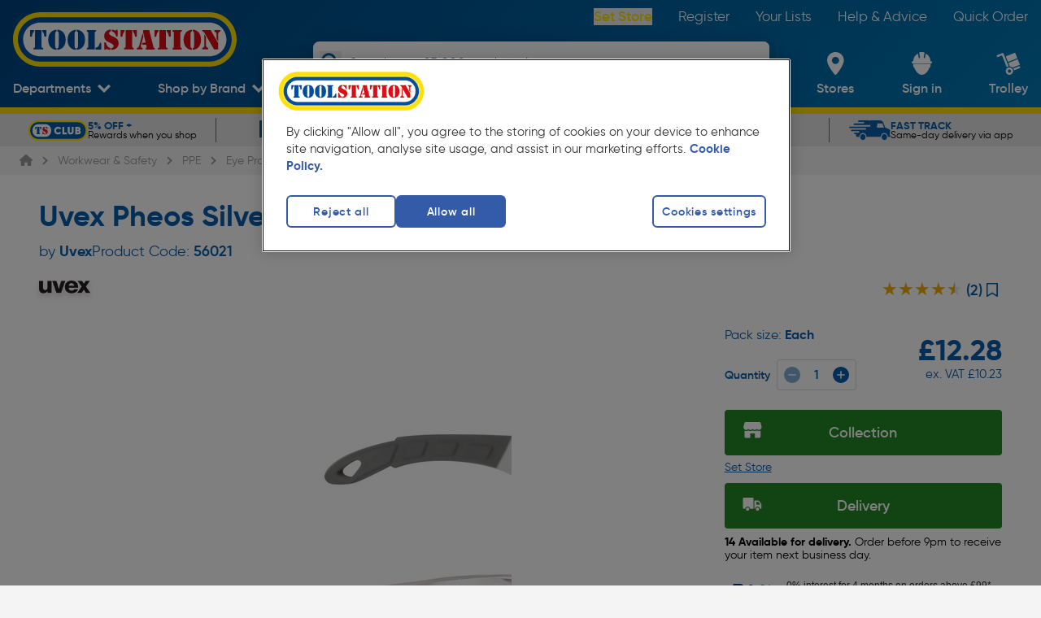

--- FILE ---
content_type: application/x-javascript; charset=utf-8
request_url: https://f.monetate.net/trk/4/s/a-a77f9577/p/toolstation.com/641203359-0?mr=t1749207787&mi=%275.1933650384.1768977898133%27&cs=!t&e=!(viewPage,gt)&pt=unknown&r=%27%27&sw=1280&sh=720&sc=24&j=!f&u=%27https://www.toolstation.com/uvex-pheos-silver-mirror-lens-safety-glasses/p56021%27&fl=!f&hvc=!t&eoq=!t
body_size: 2801
content:
monetate.r4("641203359-0",[{"args":[1768977902.685653],"op":"sst"},{"args":[{"content":"","discriminator":"ref","ref":"712/5971860.js","type":"javascript"},0],"actionId":5805411,"op":"insertJavascript"},{"args":[[{"split":"Experiment","reports":[3776,5642,4311],"id":2083769,"key":"Copy-of-TOS_012882-Close_2083769","variant_id":2616880}]],"op":"sr2"},{"eventId":27712,"args":["#main > div.brands.clearfix > a.b > img"],"op":"trackClick"},{"eventId":27713,"args":["#monetate_selectorBanner_ae7fda39_00"],"op":"trackClick"},{"eventId":27714,"args":["#main > div.icons.clear > a.ico_r:eq(2) > img"],"op":"trackClick"},{"eventId":29086,"args":[".add, .newAddButton, .sub, div.qty, div.rm"],"op":"trackClick"},{"eventId":32070,"args":[".marketing-banner"],"op":"trackClick"},{"eventId":32071,"args":[".marketing-banner","click"],"op":"trackGeneric"},{"eventId":76484,"args":[".homepage-nav-container ul li.dept-nav a"],"op":"trackClick"},{"eventId":82005,"args":["#login > div.new-customer.col-xs-12.no-pad > a.btn"],"op":"trackClick"},{"eventId":83497,"args":["#search_form"],"op":"trackForm"},{"eventId":84510,"args":["#product-list > div.ais-Hits.ais-hits >  .collect-btn"],"op":"trackClick"},{"eventId":102280,"args":["a.product-suggestion"],"op":"trackClick"},{"eventId":118174,"args":["#aa-search-input"],"op":"trackClick"},{"eventId":122004,"args":["TOS007730_hero_click"],"op":"trackApi"},{"eventId":122009,"args":["TOS007730_category_click"],"op":"trackApi"},{"eventId":122010,"args":["TOS007730_promo_card_click"],"op":"trackApi"},{"eventId":122011,"args":["TOS007730_best_sellers_click"],"op":"trackApi"},{"eventId":122012,"args":["TOS007730_recommendations_click"],"op":"trackApi"},{"eventId":122013,"args":["TOS007730_trusted_brands_click"],"op":"trackApi"},{"eventId":122014,"args":["TOS007730_footer_copy_click"],"op":"trackApi"},{"eventId":122016,"args":["TOS007730_deals_click"],"op":"trackApi"},{"eventId":122017,"args":["TOS007730_banner_click"],"op":"trackApi"},{"eventId":122018,"args":["TOS007730_help_advice_click"],"op":"trackApi"},{"eventId":122028,"args":["TOS007730_locations_click"],"op":"trackApi"},{"eventId":122029,"args":["TOS007730_account_click"],"op":"trackApi"},{"eventId":122030,"args":["TOS007730_trolley_click"],"op":"trackApi"},{"eventId":123262,"args":["TEST_JF"],"op":"trackApi"},{"eventId":123973,"args":["TOS008103_viewed"],"op":"trackApi"},{"eventId":124073,"args":[".products--grid__card"],"op":"trackClick"},{"eventId":124074,"args":[".product-info-pack-size-container span.stars-on"],"op":"trackClick"},{"eventId":124079,"args":[".accordion-item#reviews"],"op":"trackClick"},{"eventId":124080,"args":["#TOS008239-allingone-lightbox .mt-apply"],"op":"trackClick"},{"eventId":124520,"args":[".products--grid__card button[data-testid=\"add-to-trolley-collection-button\"], .products--list__card button[data-testid=\"add-to-trolley-collection-button\"]"],"op":"trackClick"},{"eventId":124521,"args":[".products--list__card button[data-testid=\"add-to-trolley-delivery-button\"], .products--grid__card button[data-testid=\"add-to-trolley-delivery-button\"]"],"op":"trackClick"},{"eventId":124744,"args":["Accordion_click"],"op":"trackApi"},{"eventId":124769,"args":["h3.accordion-item__title"],"op":"trackClick"},{"eventId":124866,"args":[".searchbar-input"],"op":"trackClick"},{"eventId":126915,"args":[".content-container .grid .w-full .grid button.btn.secondary.small"],"op":"trackClick"},{"eventId":127288,"args":["button[aria-label=\"Scroll to top of page\"]"],"op":"trackClick"},{"eventId":127291,"args":[".product-info-pack-size-container div.flex span.stars"],"op":"trackClick"},{"eventId":127292,"args":["#reviews h3.accordion-item__title span.stars"],"op":"trackClick"},{"eventId":127632,"args":[".nav-item-vertical a[data-testid=\"branch-locator-link\"] span.nav-right-side-links span.nav-right-side-link-title.nav-item"],"op":"trackClick"},{"eventId":128281,"args":["#product-details-accordion-item > h3.accordion-item__title"],"op":"trackClick"},{"eventId":131975,"args":["TOS_009191--toggle"],"op":"trackApi"},{"eventId":131976,"args":["TOS_009191--set-store"],"op":"trackApi"},{"eventId":132657,"args":["header nav.nav.content-container ul.nav__ul li.nav-item-horizontal-bottom.group.self-end a.nav-item-link span.nav-item"],"op":"trackClick"},{"eventId":132883,"args":[".mt-16 .w-full.lg\\\\:col-span-5 a, .bg-grey-2 .content-container .carousel-wrapper.version-2 .ssr-carousel-slide a"],"op":"trackClick"},{"eventId":132930,"args":["expTOS_008739"],"op":"trackApi"},{"eventId":132941,"args":["TOS_009943_product_tile"],"op":"trackApi"},{"eventId":132981,"args":["[data-testid=\"filter-container\"] a, [data-testid=\"filter-container\"] button, [data-testid=\"filter-container\"] input, [data-testid=\"filter-container\"] span"],"op":"trackClick"},{"eventId":134897,"args":[".text-left.border-1.border-grey-3.flex.flex-col.p-4.gap-3.bg-white.h-full.relative.overflow-hidden"],"op":"trackClick"},{"eventId":134898,"args":[".text-left.border-1.border-grey-3.flex.flex-col.p-4.gap-3.bg-white.h-full.relative.overflow-hidden [data-testid=\"add-to-trolley-collection-button\"], .text-left.border-1.border-grey-3.flex.flex-col.p-4.gap-3.bg-white.h-full.relative.overflow-hidden [data-testid=\"add-to-trolley-delivery-button\"]"],"op":"trackClick"},{"eventId":135163,"args":["TOS_010054--user"],"op":"trackApi"},{"eventId":136101,"args":[".products.products--grid .products--grid__card"],"op":"trackClick"},{"eventId":136200,"args":["[data-testid=\"filter-container\"] .text-size-6.mb-2 ~ div + div.border-t-1 button"],"op":"trackClick"},{"eventId":136201,"args":["[data-testid=\"filter-container\"] .text-size-6.mb-2 ~ div > div > div > button + div .cursor-pointer.w-full"],"op":"trackClick"},{"eventId":136425,"args":["TOS_010306_Click"],"op":"trackApi"},{"eventId":136426,"args":["main#main-content > div.bg-white > div.content-container > div:first-of-type + div > div:last-of-type > div:not([data-fetch-key=\"ProductSocialProofing:0\"]) button.btn.secondary.small.center"],"op":"trackClick"},{"eventId":136445,"args":[".nav-item-horizontal-bottom[data-testid=\"departments-nav-item\"]"],"op":"trackClick"},{"eventId":137231,"args":["[data-testid=\"vertex-ai-tile\"]"],"op":"trackClick"},{"eventId":137857,"args":["nav[data-testid=\"secondary-navigation\"] > div[role=\"button\"]"],"op":"trackClick"},{"eventId":138075,"args":[".TOS_010442---item"],"op":"trackClick"},{"eventId":138076,"args":[".TOS_010442---item .TOS_010442---item-button-container button"],"op":"trackClick"},{"eventId":138703,"args":["#modal-shopping-button"],"op":"trackClick"},{"eventId":138704,"args":["#modal-checkout-button"],"op":"trackClick"},{"eventId":138705,"args":["#modal-trolley-button"],"op":"trackClick"},{"eventId":139012,"args":[".videoly-videobox-placeholder"],"op":"trackClick"},{"eventId":139048,"args":["nav ul.text-white.flex li.py-3.pl-8:last-of-type"],"op":"trackClick"},{"eventId":139049,"args":[".menu ul.support-menu li.menu-item:last-of-type"],"op":"trackClick"},{"eventId":141134,"args":["main > .bg-white > .content-container > div:nth-of-type(2) >  div:nth-of-type(1) .relative.h-full .ssr-carousel-dots"],"op":"trackClick"},{"eventId":142281,"args":["body","scroll"],"op":"trackGeneric"},{"eventId":142280,"args":["#main-content > div:eq(3) > section > div:eq(1) > div.flex.flex-col.pb-8.md\\:content-container.lg\\:pt-6.lg\\:gap-4 > div.grid.grid-cols-1.lg\\:grid-cols-4.lg\\:gap-x-6 > div.lg\\:col-span-3 > div.lg\\:col-span-3.products.products--grid > div.flex.flex-col.h-full.p-5.bg-white.rounded-sm.shadow.gap-3.products--grid__card:eq(0) > div.pt-5.border-t-1.border-grey-3.gap-2.grid.grid-cols-1.mt-1.sm\\:grid-cols-2.py-3.sm\\:min-h-\\[120px\\].gap-2 > div.flex.flex-col.w-full > button.flex.relative.justify-center.items-center.btn.tertiary.small.center.h-\\[40px\\]"],"op":"trackClick"},{"eventId":142282,"args":["div[data-testid=\"product-card\"] > div > a"],"op":"trackClick"},{"eventId":143434,"args":["[data-testid=\"secondary-navigation\"]"],"op":"trackClick"},{"eventId":143924,"args":["div[data-testid=\"query-suggestions\"] *"],"op":"trackClick"},{"eventId":143925,"args":["div[data-testid=\"department-suggestions\"] *"],"op":"trackClick"},{"eventId":147316,"args":["div[data-component=\"ProductStickyInfo\"] .content-container > div > div button[data-testid=\"add-to-trolley-collection-button\"]"],"op":"trackClick"},{"eventId":147317,"args":["div[data-component=\"ProductStickyInfo\"] .content-container > div > div button[data-testid=\"add-to-trolley-delivery-button\"]"],"op":"trackClick"},{"eventId":147318,"args":[".TOS_011460-section-container label#collection"],"op":"trackClick"},{"eventId":147319,"args":[".TOS_011460-section-container label#delivery"],"op":"trackClick"},{"eventId":151347,"args":[".products.products--grid .products--grid__card div[data-component=\"ProductAddToTrolley\"] button[data-testid=\"add-to-trolley-collection-button\"], .products.products--grid .products--grid__card div[data-component=\"ProductAddToTrolley\"] button[data-testid=\"add-to-trolley-delivery-button\"]"],"op":"trackClick"},{"eventId":151592,"args":["TOS_011870--click"],"op":"trackApi"},{"eventId":151742,"args":[".TOS_012600-delivery-prompt .TOS_012600-delivery-payment-icons a"],"op":"trackClick"},{"eventId":151875,"args":["TOS_010844_add_col"],"op":"trackApi"},{"eventId":151876,"args":["TOS_010844_add_nbd"],"op":"trackApi"},{"eventId":151877,"args":["TOS_010844_add_del"],"op":"trackApi"},{"eventId":151878,"args":["TOS_010844_click_checkbox"],"op":"trackApi"},{"eventId":152116,"args":["#main-content .content-container > div:last-of-type > div:last-of-type > div > div.grid button.secondary.small, #main-content .content-container > div:last-of-type > div:last-of-type > div > div.grid button.secondary.small *"],"op":"trackClick"},{"eventId":151880,"args":["[data-testid=\"usp-bar\"] a[href*=\"/help-and-advice/click-and-collect\"]"],"op":"trackClick"},{"eventId":152708,"args":[],"op":"trackAlways"},{"eventId":152890,"args":[".TOS_012600-delivery-payment-icons > a, .TOS_012600-delivery-payment-icons > a *"],"op":"trackClick"},{"eventId":153303,"args":["div[data-testid=\"breadcrumbs\"] ol li > a"],"op":"trackClick"},{"eventId":153712,"args":["main > div:last-of-type > .content-container > .grid > div:last-of-type > div:first-of-type button[data-testid=\"add-to-trolley-collection-button\"]"],"op":"trackClick"},{"eventId":153715,"args":["main > div:last-of-type > .content-container > .grid > div:last-of-type > div:first-of-type button[data-testid=\"add-to-trolley-delivery-button\"]"],"op":"trackClick"},{"eventId":154129,"args":["button[data-component=\"DefaultButton\"][data-testid=\"add-to-trolley-collection-button\"]"],"op":"trackClick"},{"eventId":154787,"args":[".TOS_012658--stars, .product-info-pack-size-container .cursor-pointer"],"op":"trackClick"},{"eventId":154901,"args":["main#main-content > div:last-child > .content-container > div:last-child > div:last-child > div:last-child  [data-component=\"ProductRecsGrid\"] [data-testid=\"product-reccomendation-card\"] [data-component=\"ProductAddToTrolley\"] button, main#main-content > div:last-child > .content-container > div:last-child > div:last-child > div:first-child .carousel-wrapper  .ssr-carousel-slide a + div >  div"],"op":"trackClick"},{"eventId":155191,"args":["a[href*=\"/help-and-advice/delivery\"]"],"op":"trackClick"},{"eventId":155192,"args":["a[href*=\"/help-and-advice/click-and-collect\"]"],"op":"trackClick"},{"eventId":155193,"args":["a[href*=\"/fast-track-delivery\"]"],"op":"trackClick"},{"eventId":155194,"args":["a[href*=\"/club\"]"],"op":"trackClick"},{"eventId":155195,"args":[".trustpilot-widget"],"op":"trackClick"},{"eventId":155200,"args":["[data-testid=\"product-cards\"] div[data-component=\"ProductAddToTrolley\"] button[data-testid=\"add-to-trolley-collection-button\"]:not(.add-to-next-business-button), div[data-component=\"ProductStickyInfo\"] div[data-component=\"ProductAddToTrolley\"] button[data-testid=\"add-to-trolley-collection-button\"]:not(.add-to-next-business-button), div[data-component=\"ProductStickyInfo\"] div[data-component=\"ProductAddToTrolley\"] > div"],"op":"trackClick"},{"eventId":155381,"args":["Click on Workwear"],"op":"trackApi"},{"eventId":155382,"args":["Click on Drills"],"op":"trackApi"},{"eventId":155383,"args":["Click on Radiators"],"op":"trackApi"},{"eventId":155384,"args":["Click on Paint"],"op":"trackApi"},{"eventId":155385,"args":["Click on Toolboxes"],"op":"trackApi"},{"eventId":155386,"args":["Click on Deals"],"op":"trackApi"}]);